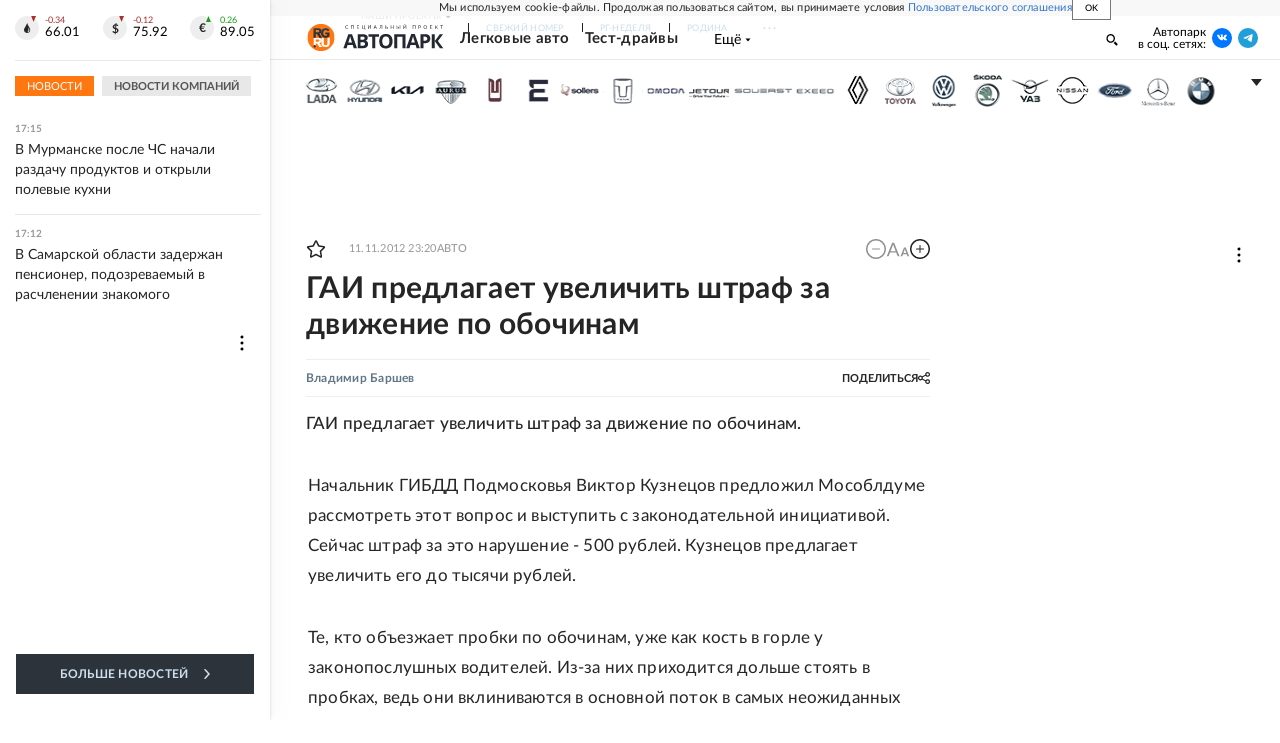

--- FILE ---
content_type: text/html
request_url: https://tns-counter.ru/nc01a**R%3Eundefined*rg_ru/ru/UTF-8/tmsec=mx3_rg_ru/552780456***
body_size: 17
content:
33F0780F697627B2G1769351090:33F0780F697627B2G1769351090

--- FILE ---
content_type: application/javascript; charset=UTF-8
request_url: https://cdnfiles.rg.ru/_next/static/chunks/pages/project/auto/articles/%5B%5B...slug%5D%5D-5a2d14be8beec3f3.js
body_size: 682
content:
(self.webpackChunk_N_E=self.webpackChunk_N_E||[]).push([[72302,55917],{44140:function(t,e,n){(window.__NEXT_P=window.__NEXT_P||[]).push(["/project/auto/articles/[[...slug]]",function(){return n(55917)}])},4710:function(t,e,n){"use strict";n.d(e,{Z:function(){return d}});var i=n(87066),r=n(8475),u=n(34237),a=n(15033),l=n(40888),o=n(51436);function d(){let t=arguments.length>0&&void 0!==arguments[0]?arguments[0]:[],e=arguments.length>1?arguments[1]:void 0,n=arguments.length>2?arguments[2]:void 0;{e(e=>e.length>0&&0===t.length?[]:e);let d=(0,a.ej)(o.MS)?JSON.parse((0,a.ej)(o.MS)||""):null,s=null==d?void 0:d.host;t.length>0&&Promise.all(t.map(t=>{let{url:e,id:r}=t.related_data||{};return s&&n?i.default.post("".concat(s,"/apiauth/apps/admin-core/preview"),{id:r},{withCredentials:!0}):i.default.get(u.gU,{params:{query:{item:{size:1,url:e}}},paramsSerializer:(0,l.j)()})})).then(t=>{e(t.filter(t=>{var e,i;return!!s&&!!n||!!(null==t?void 0:null===(i=t.data)||void 0===i?void 0:null===(e=i.item)||void 0===e?void 0:e.hits)}).map(t=>{var e,i;let u=s&&n?null==t?void 0:t.data:null==t?void 0:null===(i=t.data)||void 0===i?void 0:null===(e=i.item)||void 0===e?void 0:e.hits[0]._source,a=(0,r.Z)({entitiesData:{...u},text:u.text});return u.text=a,u}))})}}},55917:function(t,e,n){"use strict";n.r(e),n.d(e,{__N_SSP:function(){return c},default:function(){return v}});var i=n(85893),r=n(55093),u=n(42811),a=n(96213),l=n(48362),o=n(5868),d=n(69801);function s(t){let{data:e}=t,n=(0,l.pW)(e)._source;return(0,i.jsx)(o.Z,{header:(0,i.jsx)(d.Z,{}),children:(0,i.jsx)(u.Z,{errMsg:"Ошибка в блоке Article",children:(0,i.jsx)(a.Z,{item:{...n,configIndex:0},slug:"auto"})})})}var c=!0;function v(t){return(0,i.jsx)(s,{data:t})}v.getLayout=t=>(0,r.Z)({page:t,params:{showWidgetLenta:!0}})}},function(t){t.O(0,[30719,87190,32634,7630,21936,42177,77361,19133,21278,77890,96213,20183,69801,92888,49774,40179],function(){return t(t.s=44140)}),_N_E=t.O()}]);